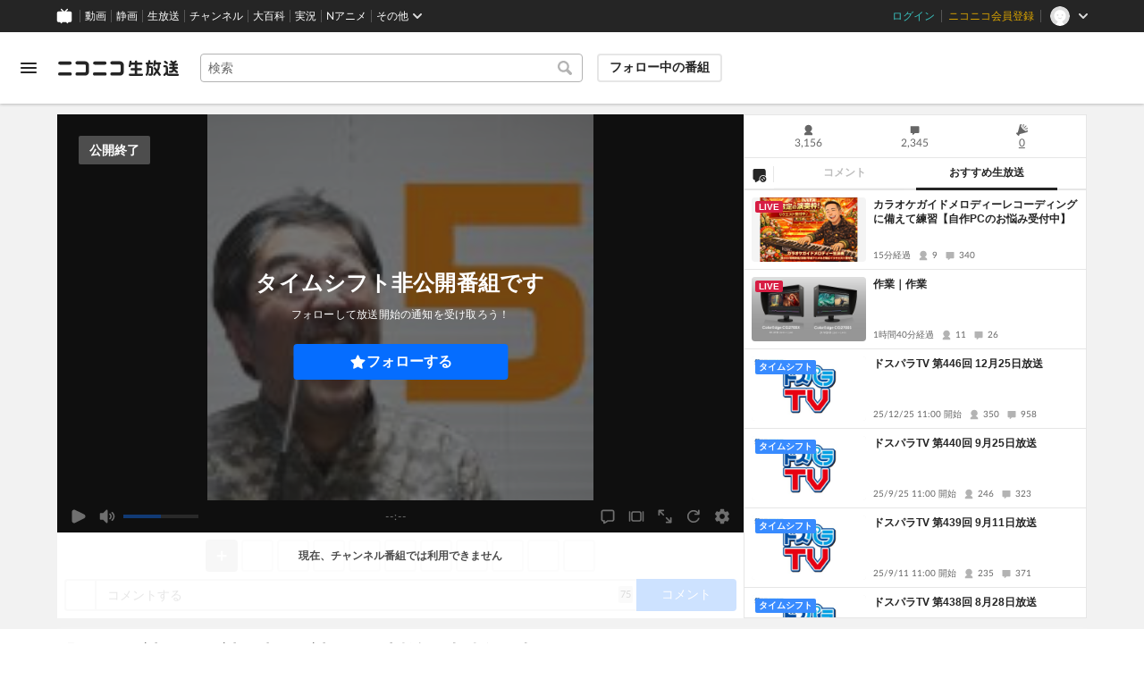

--- FILE ---
content_type: image/svg+xml
request_url: https://nicolive.cdn.nimg.jp/relive/party1-static/nicolive/item/user_icon.94994.svg
body_size: 300
content:
<svg width="80" height="80" viewBox="0 0 80 80" fill="none" xmlns="http://www.w3.org/2000/svg">
<path fill-rule="evenodd" clip-rule="evenodd" d="M51.2425 51.13C59.6869 47.1205 65.0972 38.6377 65.1718 29.29C64.9538 15.7322 53.842 4.88775 40.2829 5.00001C26.5658 5.00001 15.4647 15.92 15.4647 29.29C15.5229 38.5654 20.8401 47.0041 29.1819 51.06C23.9501 52.18 11.7173 61.49 11.7173 65.55V75H68.2829V65.55C68.2829 61.56 56.6163 52.67 51.2425 51.13Z" fill="#252525"/>
</svg>
